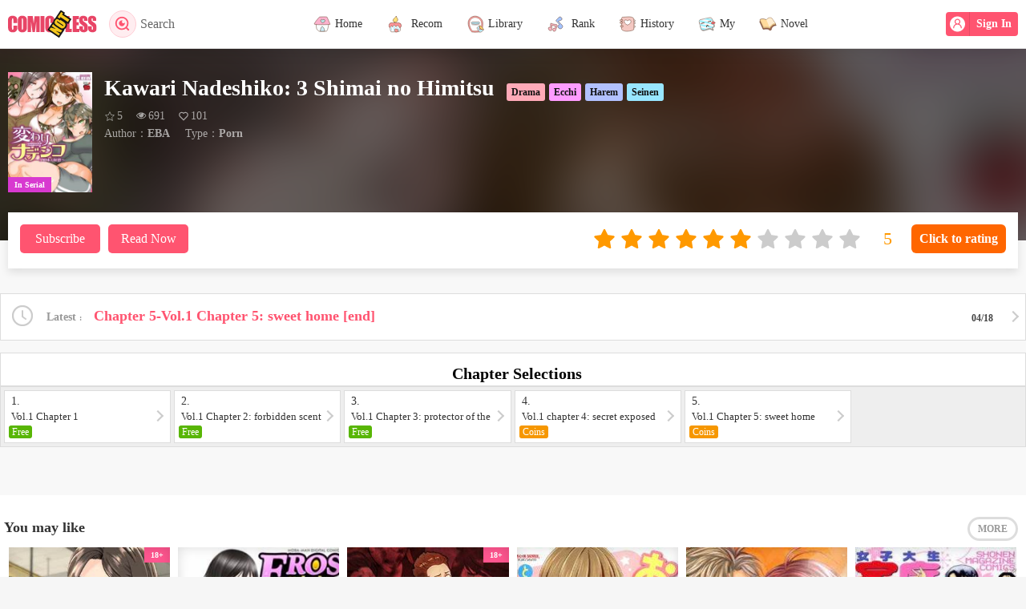

--- FILE ---
content_type: text/html; charset=utf-8
request_url: https://comicless.com/book/59799
body_size: 9220
content:
<!DOCTYPE html><html lang=en class=EN><head><meta charset=utf-8><meta name=viewport content="width=device-width, initial-scale=1, maximum-scale=1, minimum-scale=1, user-scalable=no, viewport-fit=cover"><meta name=apple-mobile-web-app-title content=Comicless><meta name=apple-mobile-web-app-capable content=yes><meta name=apple-mobile-web-app-status-bar-style content=black><meta name=theme-color content=#2196f3><meta name=mobile-web-app-capable content=yes><meta name=format-detection content="telephone=no"><meta name=format-detection content="email=no"><link rel=apple-touch-icon href=https://comicless.com/images/icons/comicless_144x144.png><link rel="shortcut icon" href=https://comicless.com/favicon_comicless.ico type=image/x-icon><meta name=msapplication-TileColor content=#FFF><meta name=msapplication-TileImage content=https://comicless.com/images/icons/comicless_144x144.png><meta name=robots content=noarchive><link rel=apple-touch-icon sizes=57x57 href=https://comicless.com/images/icons/comicless_57x57.png><link rel=apple-touch-icon sizes=60x60 href=https://comicless.com/images/icons/comicless_60x60.png><link rel=apple-touch-icon sizes=72x72 href=https://comicless.com/images/icons/comicless_72x72.png><link rel=apple-touch-icon sizes=76x76 href=https://comicless.com/images/icons/comicless_76x76.png><link rel=apple-touch-icon sizes=114x114 href=https://comicless.com/images/icons/comicless_114x114.png><link rel=apple-touch-icon sizes=120x120 href=https://comicless.com/images/icons/comicless_120x120.png><link rel=apple-touch-icon sizes=144x144 href=https://comicless.com/images/icons/comicless_144x144.png><link rel=apple-touch-icon sizes=152x152 href=https://comicless.com/images/icons/comicless_152x152.png><link rel=apple-touch-icon sizes=180x180 href=https://comicless.com/images/icons/comicless_180x180.png><link rel=apple-touch-icon sizes=192x192 href=https://comicless.com/images/icons/comicless_192x192.png><link rel=icon sizes=192x192 href=https://comicless.com/images/icons/comicless_192x192.png><link rel=icon sizes=96x96 href=https://comicless.com/images/icons/comicless_96x96.png><link rel=icon sizes=32x32 href=https://comicless.com/images/icons/comicless_32x32.png><link rel=icon sizes=16x16 href=https://comicless.com/images/icons/comicless_16x16.png><link rel=manifest href=/manifest.json><script src=/js/pace.min.js></script><link href="/css/202010.css?v=10" rel=stylesheet><link href="/css/font.css?v=1" rel=stylesheet><title>Kawari Nadeshiko: 3 Shimai no Himitsu, Latest chapters, Latest updates, free to read - Comicless</title><link rel=canonical href=https://comicless.com/book/59799><link rel=amphtml href=https://comicless.com/amp/book/59799><meta property=og:type content=article><meta property=og:site_name content="Welcome to Comicless - 40,000 manga,comics, Read manga free online"><meta property=og:title content="Kawari Nadeshiko: 3 Shimai no Himitsu, Latest chapters, Latest updates, free to read - Comicless"><meta property=og:url content=https://comicless.com/book/59799><meta property=og:image content=https://cdn.comicless.com/tm/20210418/E3/BE36ABB53E42w225h320.jpeg><meta name=twitter:image content=https://cdn.comicless.com/tm/20210418/E3/BE36ABB53E42w225h320.jpeg><meta property=og:image:alt content="Kawari Nadeshiko: 3 Shimai no Himitsu, Latest chapters, free to read - "><meta property=og:description content="Kawari Nadeshiko: 3 Shimai no Himitsu, Latest chapters, free to read - "><meta name=twitter:description content="Kawari Nadeshiko: 3 Shimai no Himitsu, Latest chapters, free to read - "><meta name=description content="Kawari Nadeshiko: 3 Shimai no Himitsu, Latest chapters, free to read - "><meta name=twitter:card content=summary_large_image><meta name=twitter:title content="Kawari Nadeshiko: 3 Shimai no Himitsu, Latest chapters, Latest updates, free to read - Comicless"><meta name=twitter:url content=https://comicless.com/book/59799><script type=application/ld+json>{"@context":"https://schema.org","@type":"BreadcrumbList","itemListElement":[{"@type":"ListItem","item":{"@type":"Thing","@id":"https://comicless.com/library/?cid=1","name":"Porn"},"position":1},{"@type":"ListItem","item":{"@type":"Thing","@id":"https://comicless.com/library/?cid=1\u0026tid=1888","name":"Drama"},"position":2},{"@type":"ListItem","item":{"@type":"Thing","@id":"https://comicless.com/book/59799","name":"Kawari Nadeshiko: 3 Shimai no Himitsu"},"position":3}]}</script><script type=application/ld+json>{"@context":"https://schema.org","@type":"NewsArticle","image":{"@type":"ImageObject","url":"https://cdn.comicless.com/tm/20210418/E3/BE36ABB53E42w225h320.jpeg","height":320,"width":225},"mainEntityOfPage":"https://comicless.com/book/59799","author":{"@type":"Person","name":"EBA","url":"https://comicless.com/author/30821"},"dateModified":"2021-04-18","datePublished":"2021-04-18","headline":"Kawari Nadeshiko: 3 Shimai no Himitsu, Latest chapters, Latest updates, free to read - Comicless","publisher":{"@type":"Person","name":"Welcome to Comicless - 40,000 manga,comics, Read manga free online","image":"https://comicless.com/images/icons/comicless_200x200.png"}}</script><meta property=fb:app_id content=923373225280893><meta property=fb:pages content=107756951131160><script>var StatSiteID=559;var SiteHost='comicless.com';</script><meta name=openajax content=yes><style>ins.adsbygoogle[data-ad-status="unfilled"]{display:none !important}</style><body><header><div class=headerbox><a href=javascript:history.go(-1) class=headback> <svg xmlns=http://www.w3.org/2000/svg viewBox="0 0 24 24" width=24 height=24><path fill=none d="M0 0h24v24H0z" /><path d="M7.828 11H20v2H7.828l5.364 5.364-1.414 1.414L4 12l7.778-7.778 1.414 1.414z" /></svg> </a><div class=logo><a itemprop=url href="/"> <img src=/images/comiclesslogo.svg class=logoimg> </a> <button class=headsearch onclick=openSearch()> <svg xmlns=http://www.w3.org/2000/svg viewBox="0 0 24 24" width=24 height=24><path fill=none d="M0 0h24v24H0z" /><path d="M18.031 16.617l4.283 4.282-1.415 1.415-4.282-4.283A8.96 8.96 0 0 1 11 20c-4.968 0-9-4.032-9-9s4.032-9 9-9 9 4.032 9 9a8.96 8.96 0 0 1-1.969 5.617zm-2.006-.742A6.977 6.977 0 0 0 18 11c0-3.868-3.133-7-7-7-3.868 0-7 3.132-7 7 0 3.867 3.132 7 7 7a6.977 6.977 0 0 0 4.875-1.975l.15-.15zm-3.847-8.699a2 2 0 1 0 2.646 2.646 4 4 0 1 1-2.646-2.646z" /></svg>Search </button></div><div class=headright><div class=headuser id=userpanelholder><b id=userpanel> <a onclick=login()> <span class=nlogin> <svg t=1631784378739 class=icon viewBox="0 0 1024 1024" version=1.1 xmlns=http://www.w3.org/2000/svg p-id=1478 width=200 height=200><path d="M512 0c281.6 0 512 230.4 512 512s-230.4 512-512 512S0 793.6 0 512 230.4 0 512 0z m115.2 505.6C672 467.2 704 416 704 352c0-108.8-83.2-192-192-192s-192 83.2-192 192c0 64 32 115.2 76.8 153.6C294.4 550.4 224 652.8 224 768c0 19.2 12.8 32 32 32s32-12.8 32-32c0-121.6 102.4-224 224-224s224 102.4 224 224c0 19.2 12.8 32 32 32s32-12.8 32-32c0-115.2-70.4-217.6-172.8-262.4zM512 480c-70.4 0-128-57.6-128-128s57.6-128 128-128 128 57.6 128 128-57.6 128-128 128z" p-id=1479></path></svg> Sign In </span> </a> </b></div></div><ul><li class=home><a itemprop=url href="/"> <img src=/images/home.svg><span>Home</span> </a><li class=recommend><a itemprop=url href="/recommend/"> <img src=/images/idx_1.svg> <span>Recom</span> </a><li class=library><a itemprop=url href="/library/"> <img src=/images/networksearch.svg><span>Library</span> </a><li class=rank><a itemprop=url href="/rank/"> <img src=/images/idx_2.svg> <span>Rank</span> </a><li style=position:relative class=history><a itemprop=url href="/user/history/"> <img src=/images/fav.svg><span>History</span> <b id=histip class=tip></b> </a><li style=position:relative class=user><a onclick="checkLogin('/user/')"> <img src=/images/user.svg><span>My</span> <b id=tip class=tip></b> </a><li class="navnoval naval"><a href=https://easttale.com> <img src=/images/naval.svg><span>Novel</span> </a></ul></div></header><div class=main><div class=pagebody><style>.chaptitle{padding:10px 0 0 0;text-indent:10px}.chapterPage{border:1px solid #ddd;border-width:1px 0 0 0;border-radius:0;background-color:#fff;padding:3px;margin-top:10px;max-height:160px;overflow-y:auto;display:block;text-indent:0}.chapterPage ul{font-size:0;text-indent:0;display:block}.chapterPage li{min-width:10%;margin:0;text-align:center;background-color:#eee;border:3px solid #fff;border-radius:7px;line-height:34px;height:40px;box-sizing:border-box;font-size:14px}.chapterPage li a{display:block}.chapterPage li.cur{background-color:var(--color-main);color:#fff;border-bottom:3px solid #fff}.chapterPage li.cur a{color:#fff}@media screen and (max-width:767px){.chaptitle{padding:10px 0 0 0}.chapterPage{border-top:0;margin-top:0}.chapterPage li{padding:0}.chapterPage li.cur{border-bottom:3px solid #fff}.bookbox .cover{background-color:rgba(0,0,0,0.7);position:relative;width:150px !important;height:200px !important;float:left;margin-right:15px;margin-bottom:0}.bookbox .cover img{object-position:50% 20%;object-fit:cover;width:100%;height:100%}.bookinfo{padding-top:15px !important}.bookbox .title{padding-right:0}.bookbox .title b{margin-right:0}.bookbox .data,.bookbox .shortinfo{padding-left:0}.bookbox .desc{clear:both;padding-top:10px;overflow:auto}.bookbox .funbtn{margin-top:0}}@media screen and (max-width:700px){.bookinfo{padding-top:525px}.bookbox .cover{height:520px}}@media screen and (max-width:660px){.bookinfo{padding-top:425px}.bookbox .cover{height:420px}}@media screen and (max-width:560px){.bookinfo{padding-top:355px}.bookbox .cover{height:350px}}@media screen and (max-width:420px){.bookbox .cover{height:300px}.bookinfo{padding-top:315px}}@media screen and (max-width:320px){.bookbox .cover{height:220px}.bookinfo{padding-top:235px;padding:10px !important}.bookbox .title b{font-size:20px;line-height:24px}.bookbox .cover{width:120px !important;height:160px !important;margin:0 10px 5px 0}.bookbox .desc{padding-top:5px}.chaptitle{padding-top:10px}}</style><script>$$id=59799;</script><style>span[no]{color:#000}</style><div class=bookbox><input type=hidden id=hf_bookid value=59799><div class=bookboxbg><img src=//cdn.comicless.com/tm/20210418/E3/BE36ABB53E42w225h320.jpeg></div><div class=bookinfo><div class=cover><img src=//cdn.comicless.com/tm/20210418/E3/BE36ABB53E42w225h320.jpeg> <span class=status data-status=serialized>In Serial</span></div><h2 class=title><b class=name>Kawari Nadeshiko: 3 Shimai no Himitsu</b> <span class=c1><a itemprop=url href="/library/?tid=1888">Drama</a></span> <span class=c2><a itemprop=url href="/library/?tid=1894">Ecchi</a></span> <span class=c3><a itemprop=url href="/library/?tid=1903">Harem</a></span> <span class=c4><a itemprop=url href="/library/?tid=1947">Seinen</a></span></h2><div class=data><span class=avgrate><svg t=1605231394941 class=icon viewBox="0 0 1025 1024" version=1.1 xmlns=http://www.w3.org/2000/svg p-id=1403 xmlns:xlink=http://www.w3.org/1999/xlink width=20 height=20><defs><style></style></defs><path d="M735.330918 633.851937l52.797969 323.390504L511.503673 804.492338 234.875389 957.242441l52.798993-323.390504L64.670937 405.515789l308.262243-47.030339L511.503673 63.579017l138.564352 294.907456 308.264289 47.030339L735.330918 633.851937zM615.427449 407.554313 511.502649 184.013607 406.6292 407.554313l-241.596786 31.413937 178.590848 182.329165-39.587476 234.710628 207.464817-116.314562 204.845028 117.187484L679.353383 622.16829l176.869564-180.458471L615.427449 407.554313z" p-id=1404></path></svg>5</span> <span class=readCount><svg t=1605231353556 class=icon viewBox="0 0 1024 1024" version=1.1 xmlns=http://www.w3.org/2000/svg p-id=1273 xmlns:xlink=http://www.w3.org/1999/xlink width=20 height=20><defs><style></style></defs><path d="M910.001131 462.105636c-50.550303-78.533634-113.946168-137.2622-190.178387-176.187745 20.315698 34.624589 30.472012 72.059176 30.472012 112.305809 0 61.540611-21.8701 114.200972-65.608254 157.982104-43.73713 43.781132-96.398514 65.650209-157.981081 65.606207-61.582567-0.041956-114.243951-21.910009-157.981081-65.606207-43.738154-43.695175-65.60723-96.356558-65.60723-157.982104 0-40.245609 10.158361-77.68122 30.470989-112.305809-76.190263 38.925544-139.583059 97.655134-190.178387 176.187745 44.249807 68.225871 99.719142 122.54808 166.414147 162.964582 66.692958 40.415478 138.985448 60.623729 216.879516 60.623729s150.187581-20.208251 216.880539-60.623729C810.280966 584.653717 865.752348 530.331507 910.001131 462.105636L910.001131 462.105636zM550.662043 270.458805c0-6.643304-2.321882-12.307304-6.962575-16.991999-4.641717-4.684696-10.30674-7.005554-16.991999-6.963599-41.608653 0-77.298504 14.885012-107.067504 44.654013-29.770024 29.769001-44.654013 65.457828-44.654013 107.066481 0 6.644327 2.320858 12.307304 6.963599 16.993023 4.64274 4.683672 10.30674 7.007601 16.991999 6.964622s12.349259-2.366907 16.991999-6.964622c4.641717-4.599761 6.963599-10.264784 6.963599-16.993023 0-28.619828 10.158361-53.064566 30.472012-73.337285s44.760436-30.429033 73.337285-30.472012c6.643304 0 12.308327-2.320858 16.991999-6.962575C548.385187 282.809087 550.705022 277.145088 550.662043 270.458805zM973.885114 462.105636c0 11.328-3.321652 22.805402-9.965979 34.431184-46.591131 76.531024-109.216447 137.837298-187.877995 183.9178-78.661547 46.079478-161.750941 69.121264-249.27125 69.12024-87.518263 0-170.609703-23.125697-249.269203-69.376067C198.841186 633.95047 136.214846 572.730153 89.623715 496.538867c-6.644327-11.626805-9.965979-23.104207-9.965979-34.432207s3.321652-22.805402 9.965979-34.432207c46.591131-76.191286 109.217471-137.411603 187.879018-183.661973 78.659501-46.251394 161.749918-69.376067 249.269203-69.376067s170.609703 23.125697 249.27125 69.376067c78.659501 46.25037 141.284817 107.470687 187.877995 183.661973C970.563462 439.300234 973.885114 450.777637 973.885114 462.105636z" p-id=1274></path></svg>691</span> <span class=favorCount><svg xmlns=http://www.w3.org/2000/svg viewBox="0 0 24 24" width=24 height=24><path fill=none d="M0 0H24V24H0z" /><path d="M12.001 4.529c2.349-2.109 5.979-2.039 8.242.228 2.262 2.268 2.34 5.88.236 8.236l-8.48 8.492-8.478-8.492c-2.104-2.356-2.025-5.974.236-8.236 2.265-2.264 5.888-2.34 8.244-.228zm6.826 1.641c-1.5-1.502-3.92-1.563-5.49-.153l-1.335 1.198-1.336-1.197c-1.575-1.412-3.99-1.35-5.494.154-1.49 1.49-1.565 3.875-.192 5.451L12 18.654l7.02-7.03c1.374-1.577 1.299-3.959-.193-5.454z" /></svg>101</span></div><div class=shortinfo><span class=txt>Author：<b><a itemprop=url href=/author/30821>EBA</a></b></span> <span class=txt>Type：<b>Porn</b></span></div><div class=desc></div><div class=funbtn><div class=l><a onclick=subscribe(59799) id=a_subscribe>Subscribe</a> <a class="act hide" onclick=unSubscribe(59799) id=a_unsubscribe>Unsubscribed</a> <a href=/book/chapter/835221 class=gobtn onclick="$(this).hide();$('.goloading').css('display','inline-block')">Read Now</a> <span class=goloading><svg xmlns=http://www.w3.org/2000/svg viewBox="0 0 24 24" width=24 height=24><path fill=none d="M0 0h24v24H0z" /><path d="M12 2a1 1 0 0 1 1 1v3a1 1 0 0 1-2 0V3a1 1 0 0 1 1-1zm0 15a1 1 0 0 1 1 1v3a1 1 0 0 1-2 0v-3a1 1 0 0 1 1-1zm10-5a1 1 0 0 1-1 1h-3a1 1 0 0 1 0-2h3a1 1 0 0 1 1 1zM7 12a1 1 0 0 1-1 1H3a1 1 0 0 1 0-2h3a1 1 0 0 1 1 1zm12.071 7.071a1 1 0 0 1-1.414 0l-2.121-2.121a1 1 0 0 1 1.414-1.414l2.121 2.12a1 1 0 0 1 0 1.415zM8.464 8.464a1 1 0 0 1-1.414 0L4.93 6.344a1 1 0 0 1 1.414-1.415L8.464 7.05a1 1 0 0 1 0 1.414zM4.93 19.071a1 1 0 0 1 0-1.414l2.121-2.121a1 1 0 1 1 1.414 1.414l-2.12 2.121a1 1 0 0 1-1.415 0zM15.536 8.464a1 1 0 0 1 0-1.414l2.12-2.121a1 1 0 0 1 1.415 1.414L16.95 8.464a1 1 0 0 1-1.414 0z" /></svg>Read Now</span></div><div class=r><div class="rating-stars block" onclick=bookRating()><div class="rating-stars-container staticStars"><div class="rating-star is--active"><svg t=1618279066273 class=icon viewBox="0 0 1024 1024" version=1.1 xmlns=http://www.w3.org/2000/svg p-id=2142 xmlns:xlink=http://www.w3.org/1999/xlink width=20 height=20 fill=#f90><defs><style></style></defs><path d="M942.689255 411.229837c-4.743556-14.595558-17.39304-25.298967-32.596745-27.4883l-250.070555-36.367265-111.899275-226.596033c-6.81126-13.74415-20.79867-22.501485-36.124005-22.501485-15.325336 0-29.312745 8.757335-36.124005 22.501485l-111.899275 226.596033-250.070555 36.367265c-15.203706 2.189334-27.853189 12.771113-32.596745 27.4883-4.743556 14.595558-0.729778 30.650671 10.21689 41.35408l180.984915 176.362988L229.939522 878.044423c-2.554223 15.082076 3.648889 30.407412 16.055113 39.408006 12.406224 9.000594 28.826226 10.21689 42.448747 3.040741l223.676921-117.615869 223.676921 117.615869c5.838223 3.040741 12.284594 4.621927 18.730966 4.621927 8.392446 0 16.663262-2.554223 23.717781-7.662668 12.406224-9.000594 18.609336-24.325929 16.055113-39.408006l-42.692006-249.097518 180.984915-176.362988C943.419033 441.880508 947.432811 425.825395 942.689255 411.229837L942.689255 411.229837z" p-id=2143></path></svg></div><div class="rating-star is--active"><svg t=1618279066273 class=icon viewBox="0 0 1024 1024" version=1.1 xmlns=http://www.w3.org/2000/svg p-id=2142 xmlns:xlink=http://www.w3.org/1999/xlink width=20 height=20 fill=#f90><defs><style></style></defs><path d="M942.689255 411.229837c-4.743556-14.595558-17.39304-25.298967-32.596745-27.4883l-250.070555-36.367265-111.899275-226.596033c-6.81126-13.74415-20.79867-22.501485-36.124005-22.501485-15.325336 0-29.312745 8.757335-36.124005 22.501485l-111.899275 226.596033-250.070555 36.367265c-15.203706 2.189334-27.853189 12.771113-32.596745 27.4883-4.743556 14.595558-0.729778 30.650671 10.21689 41.35408l180.984915 176.362988L229.939522 878.044423c-2.554223 15.082076 3.648889 30.407412 16.055113 39.408006 12.406224 9.000594 28.826226 10.21689 42.448747 3.040741l223.676921-117.615869 223.676921 117.615869c5.838223 3.040741 12.284594 4.621927 18.730966 4.621927 8.392446 0 16.663262-2.554223 23.717781-7.662668 12.406224-9.000594 18.609336-24.325929 16.055113-39.408006l-42.692006-249.097518 180.984915-176.362988C943.419033 441.880508 947.432811 425.825395 942.689255 411.229837L942.689255 411.229837z" p-id=2143></path></svg></div><div class="rating-star is--active"><svg t=1618279066273 class=icon viewBox="0 0 1024 1024" version=1.1 xmlns=http://www.w3.org/2000/svg p-id=2142 xmlns:xlink=http://www.w3.org/1999/xlink width=20 height=20 fill=#f90><defs><style></style></defs><path d="M942.689255 411.229837c-4.743556-14.595558-17.39304-25.298967-32.596745-27.4883l-250.070555-36.367265-111.899275-226.596033c-6.81126-13.74415-20.79867-22.501485-36.124005-22.501485-15.325336 0-29.312745 8.757335-36.124005 22.501485l-111.899275 226.596033-250.070555 36.367265c-15.203706 2.189334-27.853189 12.771113-32.596745 27.4883-4.743556 14.595558-0.729778 30.650671 10.21689 41.35408l180.984915 176.362988L229.939522 878.044423c-2.554223 15.082076 3.648889 30.407412 16.055113 39.408006 12.406224 9.000594 28.826226 10.21689 42.448747 3.040741l223.676921-117.615869 223.676921 117.615869c5.838223 3.040741 12.284594 4.621927 18.730966 4.621927 8.392446 0 16.663262-2.554223 23.717781-7.662668 12.406224-9.000594 18.609336-24.325929 16.055113-39.408006l-42.692006-249.097518 180.984915-176.362988C943.419033 441.880508 947.432811 425.825395 942.689255 411.229837L942.689255 411.229837z" p-id=2143></path></svg></div><div class="rating-star is--active"><svg t=1618279066273 class=icon viewBox="0 0 1024 1024" version=1.1 xmlns=http://www.w3.org/2000/svg p-id=2142 xmlns:xlink=http://www.w3.org/1999/xlink width=20 height=20 fill=#f90><defs><style></style></defs><path d="M942.689255 411.229837c-4.743556-14.595558-17.39304-25.298967-32.596745-27.4883l-250.070555-36.367265-111.899275-226.596033c-6.81126-13.74415-20.79867-22.501485-36.124005-22.501485-15.325336 0-29.312745 8.757335-36.124005 22.501485l-111.899275 226.596033-250.070555 36.367265c-15.203706 2.189334-27.853189 12.771113-32.596745 27.4883-4.743556 14.595558-0.729778 30.650671 10.21689 41.35408l180.984915 176.362988L229.939522 878.044423c-2.554223 15.082076 3.648889 30.407412 16.055113 39.408006 12.406224 9.000594 28.826226 10.21689 42.448747 3.040741l223.676921-117.615869 223.676921 117.615869c5.838223 3.040741 12.284594 4.621927 18.730966 4.621927 8.392446 0 16.663262-2.554223 23.717781-7.662668 12.406224-9.000594 18.609336-24.325929 16.055113-39.408006l-42.692006-249.097518 180.984915-176.362988C943.419033 441.880508 947.432811 425.825395 942.689255 411.229837L942.689255 411.229837z" p-id=2143></path></svg></div><div class="rating-star is--active"><svg t=1618279066273 class=icon viewBox="0 0 1024 1024" version=1.1 xmlns=http://www.w3.org/2000/svg p-id=2142 xmlns:xlink=http://www.w3.org/1999/xlink width=20 height=20 fill=#f90><defs><style></style></defs><path d="M942.689255 411.229837c-4.743556-14.595558-17.39304-25.298967-32.596745-27.4883l-250.070555-36.367265-111.899275-226.596033c-6.81126-13.74415-20.79867-22.501485-36.124005-22.501485-15.325336 0-29.312745 8.757335-36.124005 22.501485l-111.899275 226.596033-250.070555 36.367265c-15.203706 2.189334-27.853189 12.771113-32.596745 27.4883-4.743556 14.595558-0.729778 30.650671 10.21689 41.35408l180.984915 176.362988L229.939522 878.044423c-2.554223 15.082076 3.648889 30.407412 16.055113 39.408006 12.406224 9.000594 28.826226 10.21689 42.448747 3.040741l223.676921-117.615869 223.676921 117.615869c5.838223 3.040741 12.284594 4.621927 18.730966 4.621927 8.392446 0 16.663262-2.554223 23.717781-7.662668 12.406224-9.000594 18.609336-24.325929 16.055113-39.408006l-42.692006-249.097518 180.984915-176.362988C943.419033 441.880508 947.432811 425.825395 942.689255 411.229837L942.689255 411.229837z" p-id=2143></path></svg></div><div class="rating-star is--active"><svg t=1618279066273 class=icon viewBox="0 0 1024 1024" version=1.1 xmlns=http://www.w3.org/2000/svg p-id=2142 xmlns:xlink=http://www.w3.org/1999/xlink width=20 height=20 fill=#f90><defs><style></style></defs><path d="M942.689255 411.229837c-4.743556-14.595558-17.39304-25.298967-32.596745-27.4883l-250.070555-36.367265-111.899275-226.596033c-6.81126-13.74415-20.79867-22.501485-36.124005-22.501485-15.325336 0-29.312745 8.757335-36.124005 22.501485l-111.899275 226.596033-250.070555 36.367265c-15.203706 2.189334-27.853189 12.771113-32.596745 27.4883-4.743556 14.595558-0.729778 30.650671 10.21689 41.35408l180.984915 176.362988L229.939522 878.044423c-2.554223 15.082076 3.648889 30.407412 16.055113 39.408006 12.406224 9.000594 28.826226 10.21689 42.448747 3.040741l223.676921-117.615869 223.676921 117.615869c5.838223 3.040741 12.284594 4.621927 18.730966 4.621927 8.392446 0 16.663262-2.554223 23.717781-7.662668 12.406224-9.000594 18.609336-24.325929 16.055113-39.408006l-42.692006-249.097518 180.984915-176.362988C943.419033 441.880508 947.432811 425.825395 942.689255 411.229837L942.689255 411.229837z" p-id=2143></path></svg></div><div class=rating-star><svg t=1618279066273 class=icon viewBox="0 0 1024 1024" version=1.1 xmlns=http://www.w3.org/2000/svg p-id=2142 xmlns:xlink=http://www.w3.org/1999/xlink width=20 height=20 fill=#ccc><defs><style></style></defs><path d="M942.689255 411.229837c-4.743556-14.595558-17.39304-25.298967-32.596745-27.4883l-250.070555-36.367265-111.899275-226.596033c-6.81126-13.74415-20.79867-22.501485-36.124005-22.501485-15.325336 0-29.312745 8.757335-36.124005 22.501485l-111.899275 226.596033-250.070555 36.367265c-15.203706 2.189334-27.853189 12.771113-32.596745 27.4883-4.743556 14.595558-0.729778 30.650671 10.21689 41.35408l180.984915 176.362988L229.939522 878.044423c-2.554223 15.082076 3.648889 30.407412 16.055113 39.408006 12.406224 9.000594 28.826226 10.21689 42.448747 3.040741l223.676921-117.615869 223.676921 117.615869c5.838223 3.040741 12.284594 4.621927 18.730966 4.621927 8.392446 0 16.663262-2.554223 23.717781-7.662668 12.406224-9.000594 18.609336-24.325929 16.055113-39.408006l-42.692006-249.097518 180.984915-176.362988C943.419033 441.880508 947.432811 425.825395 942.689255 411.229837L942.689255 411.229837z" p-id=2143></path></svg></div><div class=rating-star><svg t=1618279066273 class=icon viewBox="0 0 1024 1024" version=1.1 xmlns=http://www.w3.org/2000/svg p-id=2142 xmlns:xlink=http://www.w3.org/1999/xlink width=20 height=20 fill=#ccc><defs><style></style></defs><path d="M942.689255 411.229837c-4.743556-14.595558-17.39304-25.298967-32.596745-27.4883l-250.070555-36.367265-111.899275-226.596033c-6.81126-13.74415-20.79867-22.501485-36.124005-22.501485-15.325336 0-29.312745 8.757335-36.124005 22.501485l-111.899275 226.596033-250.070555 36.367265c-15.203706 2.189334-27.853189 12.771113-32.596745 27.4883-4.743556 14.595558-0.729778 30.650671 10.21689 41.35408l180.984915 176.362988L229.939522 878.044423c-2.554223 15.082076 3.648889 30.407412 16.055113 39.408006 12.406224 9.000594 28.826226 10.21689 42.448747 3.040741l223.676921-117.615869 223.676921 117.615869c5.838223 3.040741 12.284594 4.621927 18.730966 4.621927 8.392446 0 16.663262-2.554223 23.717781-7.662668 12.406224-9.000594 18.609336-24.325929 16.055113-39.408006l-42.692006-249.097518 180.984915-176.362988C943.419033 441.880508 947.432811 425.825395 942.689255 411.229837L942.689255 411.229837z" p-id=2143></path></svg></div><div class=rating-star><svg t=1618279066273 class=icon viewBox="0 0 1024 1024" version=1.1 xmlns=http://www.w3.org/2000/svg p-id=2142 xmlns:xlink=http://www.w3.org/1999/xlink width=20 height=20 fill=#ccc><defs><style></style></defs><path d="M942.689255 411.229837c-4.743556-14.595558-17.39304-25.298967-32.596745-27.4883l-250.070555-36.367265-111.899275-226.596033c-6.81126-13.74415-20.79867-22.501485-36.124005-22.501485-15.325336 0-29.312745 8.757335-36.124005 22.501485l-111.899275 226.596033-250.070555 36.367265c-15.203706 2.189334-27.853189 12.771113-32.596745 27.4883-4.743556 14.595558-0.729778 30.650671 10.21689 41.35408l180.984915 176.362988L229.939522 878.044423c-2.554223 15.082076 3.648889 30.407412 16.055113 39.408006 12.406224 9.000594 28.826226 10.21689 42.448747 3.040741l223.676921-117.615869 223.676921 117.615869c5.838223 3.040741 12.284594 4.621927 18.730966 4.621927 8.392446 0 16.663262-2.554223 23.717781-7.662668 12.406224-9.000594 18.609336-24.325929 16.055113-39.408006l-42.692006-249.097518 180.984915-176.362988C943.419033 441.880508 947.432811 425.825395 942.689255 411.229837L942.689255 411.229837z" p-id=2143></path></svg></div><div class=rating-star><svg t=1618279066273 class=icon viewBox="0 0 1024 1024" version=1.1 xmlns=http://www.w3.org/2000/svg p-id=2142 xmlns:xlink=http://www.w3.org/1999/xlink width=20 height=20 fill=#ccc><defs><style></style></defs><path d="M942.689255 411.229837c-4.743556-14.595558-17.39304-25.298967-32.596745-27.4883l-250.070555-36.367265-111.899275-226.596033c-6.81126-13.74415-20.79867-22.501485-36.124005-22.501485-15.325336 0-29.312745 8.757335-36.124005 22.501485l-111.899275 226.596033-250.070555 36.367265c-15.203706 2.189334-27.853189 12.771113-32.596745 27.4883-4.743556 14.595558-0.729778 30.650671 10.21689 41.35408l180.984915 176.362988L229.939522 878.044423c-2.554223 15.082076 3.648889 30.407412 16.055113 39.408006 12.406224 9.000594 28.826226 10.21689 42.448747 3.040741l223.676921-117.615869 223.676921 117.615869c5.838223 3.040741 12.284594 4.621927 18.730966 4.621927 8.392446 0 16.663262-2.554223 23.717781-7.662668 12.406224-9.000594 18.609336-24.325929 16.055113-39.408006l-42.692006-249.097518 180.984915-176.362988C943.419033 441.880508 947.432811 425.825395 942.689255 411.229837L942.689255 411.229837z" p-id=2143></path></svg></div></div><input type=text readonly class="form-control rating-value" value=5></div><div class=ratingbtn onclick=bookRating()><button>Click to rating</button></div></div></div></div></div><div class=addthisbox><div class="addthis_toolbox addthis_default_style addthis_32x32_style" itemprop=sharetoolbox addthis:url=https://comicless.com/book/59799 addthis:title="Kawari Nadeshiko: 3 Shimai no Himitsu, Latest chapters, Latest updates, free to read - Comicless"><a class=addthis_button_facebook></a> <a class=addthis_button_twitter></a> <a class=addthis_button_messenger></a> <a class=addthis_button_lineme></a> <a class=addthis_button_whatsapp></a> <a class=addthis_button_telegram></a> <a class=addthis_button_wechat></a> <a class=addthis_button_compact></a></div></div><div class=curchap><a href=/book/chapter/835225> <svg t=1632706940356 class=icon viewBox="0 0 1024 1024" version=1.1 xmlns=http://www.w3.org/2000/svg p-id=8234 width=200 height=200><path d="M512 64C264.6 64 64 264.6 64 512s200.6 448 448 448 448-200.6 448-448S759.4 64 512 64z m0 820c-205.4 0-372-166.6-372-372s166.6-372 372-372 372 166.6 372 372-166.6 372-372 372z" p-id=8235></path><path d="M686.7 638.6L544.1 535.5V288c0-4.4-3.6-8-8-8H488c-4.4 0-8 3.6-8 8v275.4c0 2.6 1.2 5 3.3 6.5l165.4 120.6c3.6 2.6 8.6 1.8 11.2-1.7l28.6-39c2.6-3.7 1.8-8.7-1.8-11.2z" p-id=8236></path></svg> <em class=tit>Latest&nbsp;</em> <span class=lastchap> <span>Chapter 5-Vol.1 Chapter 5: sweet home [end]</span> <span>04/18</span> </span> </a></div><div class="mobileshow bookmenulist"><button onclick="$('.chaplistpop').fadeIn(200)"> <svg t=1632706890537 class=icon viewBox="0 0 1024 1024" version=1.1 xmlns=http://www.w3.org/2000/svg p-id=8084 width=20 height=20><path d="M912 192H328c-4.4 0-8 3.6-8 8v56c0 4.4 3.6 8 8 8h584c4.4 0 8-3.6 8-8v-56c0-4.4-3.6-8-8-8zM912 476H328c-4.4 0-8 3.6-8 8v56c0 4.4 3.6 8 8 8h584c4.4 0 8-3.6 8-8v-56c0-4.4-3.6-8-8-8zM912 760H328c-4.4 0-8 3.6-8 8v56c0 4.4 3.6 8 8 8h584c4.4 0 8-3.6 8-8v-56c0-4.4-3.6-8-8-8z" p-id=8085></path><path d="M160 228m-56 0a56 56 0 1 0 112 0 56 56 0 1 0-112 0Z" p-id=8086></path><path d="M160 512m-56 0a56 56 0 1 0 112 0 56 56 0 1 0-112 0Z" p-id=8087></path><path d="M160 796m-56 0a56 56 0 1 0 112 0 56 56 0 1 0-112 0Z" p-id=8088></path></svg> Chap List </button></div><div class=chaplistpop><div class=chaplistpopbg onclick=$(this).parent().fadeOut(200)></div><div class=chaplist><div class=chaptitle style=text-align:left><h4 style=text-align:center;width:100%>Chapter Selections</h4></div><ul class=chapterlist id=chapterlist><li><a href=/book/chapter/835221><h3>1.&nbsp;&nbsp;<em>Vol.1 Chapter 1</em></h3><span><span class=free>Free</span></span> </a><li><a href=/book/chapter/835222><h3>2.&nbsp;&nbsp;<em>Vol.1 Chapter 2: forbidden scent</em></h3><span><span class=free>Free</span></span> </a><li><a href=/book/chapter/835223><h3>3.&nbsp;&nbsp;<em>Vol.1 Chapter 3: protector of the family</em></h3><span><span class=free>Free</span></span> </a><li><a href=/book/chapter/835224><h3>4.&nbsp;&nbsp;<em>Vol.1 chapter 4: secret exposed</em></h3><span><span class=coin>Coins</span></span> </a><li><a href=/book/chapter/835225><h3>5.&nbsp;&nbsp;<em>Vol.1 Chapter 5: sweet home [end]</em></h3><span><span class=coin>Coins</span></span> </a></ul></div></div><div class=commentbox></div><div class=whitebox><div class=pagetitle>You may like <a itemprop=url href="/rank/"> MORE </a></div><div class=guess><ul class="vlist novel"><li><a itemprop=url href=/book/40533><div class=cover><div class=imgbox><img class="lazy lazy-fade-in demo-lazy" src=/images/space3-4.svg data-src=//cdn.comicless.com/tm/20210416/57/6577EF8C497Fw270h400.jpeg> <img src=/images/space3-4.svg class=imgmask></div><span class=adult>18+</span> <span class=status data-status=finish>End<em>52&nbsp;Chapters</em></span></div><h2 class=name>Tonight</h2><div class=listdata><span class=score>5</span> <span class=readCount>4224</span></div></a><li><a itemprop=url href=/book/54979><div class=cover><div class=imgbox><img class="lazy lazy-fade-in demo-lazy" src=/images/space3-4.svg data-src=//cdn.comicless.com/tm/20210418/F8/4F8772D13E64w225h337.jpeg> <img src=/images/space3-4.svg class=imgmask></div><span class=status data-status=serialized>In Serial<em>23&nbsp;Chapters</em></span></div><h2 class=name>Eros Survival</h2><div class=listdata><span class=score>5</span> <span class=readCount>570</span></div></a><li><a itemprop=url href=/book/74554><div class=cover><div class=imgbox><img class="lazy lazy-fade-in demo-lazy" src=/images/space3-4.svg data-src=//cdn.comicless.com/tm/20210419/B5/CB583B8E3715w270h400.jpeg> <img src=/images/space3-4.svg class=imgmask></div><span class=adult>18+</span> <span class=status data-status=finish>End<em>21&nbsp;Chapters</em></span></div><h2 class=name>Zombie Wave</h2><div class=listdata><span class=score>5</span> <span class=readCount>1596</span></div></a><li><a itemprop=url href=/book/87186><div class=cover><div class=imgbox><img class="lazy lazy-fade-in demo-lazy" src=/images/space3-4.svg data-src=//cdn.comicless.com/e4/20220407/24/5240E4005456w200h310.jpeg> <img src=/images/space3-4.svg class=imgmask></div><span class=status data-status=finish>End<em>9&nbsp;Chapters</em></span></div><h2 class=name>Oto Koi</h2><div class=listdata><span class=score>8</span> <span class=readCount>348</span></div></a><li><a itemprop=url href=/book/87193><div class=cover><div class=imgbox><img class="lazy lazy-fade-in demo-lazy" src=/images/space3-4.svg data-src=//cdn.comicless.com/e4/20220407/DD/9DDFB3773F84w200h310.jpeg> <img src=/images/space3-4.svg class=imgmask></div><span class=status data-status=serialized>In Serial<em>111&nbsp;Chapters</em></span></div><h2 class=name>Holiday Love</h2><div class=listdata><span class=score>8</span> <span class=readCount>282</span></div></a><li><a itemprop=url href=/book/90478><div class=cover><div class=imgbox><img class="lazy lazy-fade-in demo-lazy" src=/images/space3-4.svg data-src=//cdn.comicless.com/e4/20220408/9A/C9A451446D8Dw200h310.jpeg> <img src=/images/space3-4.svg class=imgmask></div><span class=status data-status=serialized>In Serial<em>68&nbsp;Chapters</em></span></div><h2 class=name>Joshidaisei Kateikyoushi Hamanaka Ai</h2><div class=listdata><span class=score>8</span> <span class=readCount>207</span></div></a></ul></div></div><template id=temp_rating><div class=ratingpop><div class="rating-stars block" id=bookRatingHolder><div class=rating-stars-container><div class="rating-star is--active"><svg t=1618279066273 class=icon viewBox="0 0 1024 1024" version=1.1 xmlns=http://www.w3.org/2000/svg p-id=2142 xmlns:xlink=http://www.w3.org/1999/xlink width=20 height=20 fill=#f90><defs><style></style></defs><path d="M942.689255 411.229837c-4.743556-14.595558-17.39304-25.298967-32.596745-27.4883l-250.070555-36.367265-111.899275-226.596033c-6.81126-13.74415-20.79867-22.501485-36.124005-22.501485-15.325336 0-29.312745 8.757335-36.124005 22.501485l-111.899275 226.596033-250.070555 36.367265c-15.203706 2.189334-27.853189 12.771113-32.596745 27.4883-4.743556 14.595558-0.729778 30.650671 10.21689 41.35408l180.984915 176.362988L229.939522 878.044423c-2.554223 15.082076 3.648889 30.407412 16.055113 39.408006 12.406224 9.000594 28.826226 10.21689 42.448747 3.040741l223.676921-117.615869 223.676921 117.615869c5.838223 3.040741 12.284594 4.621927 18.730966 4.621927 8.392446 0 16.663262-2.554223 23.717781-7.662668 12.406224-9.000594 18.609336-24.325929 16.055113-39.408006l-42.692006-249.097518 180.984915-176.362988C943.419033 441.880508 947.432811 425.825395 942.689255 411.229837L942.689255 411.229837z" p-id=2143></path></svg></div><div class="rating-star is--active"><svg t=1618279066273 class=icon viewBox="0 0 1024 1024" version=1.1 xmlns=http://www.w3.org/2000/svg p-id=2142 xmlns:xlink=http://www.w3.org/1999/xlink width=20 height=20 fill=#f90><defs><style></style></defs><path d="M942.689255 411.229837c-4.743556-14.595558-17.39304-25.298967-32.596745-27.4883l-250.070555-36.367265-111.899275-226.596033c-6.81126-13.74415-20.79867-22.501485-36.124005-22.501485-15.325336 0-29.312745 8.757335-36.124005 22.501485l-111.899275 226.596033-250.070555 36.367265c-15.203706 2.189334-27.853189 12.771113-32.596745 27.4883-4.743556 14.595558-0.729778 30.650671 10.21689 41.35408l180.984915 176.362988L229.939522 878.044423c-2.554223 15.082076 3.648889 30.407412 16.055113 39.408006 12.406224 9.000594 28.826226 10.21689 42.448747 3.040741l223.676921-117.615869 223.676921 117.615869c5.838223 3.040741 12.284594 4.621927 18.730966 4.621927 8.392446 0 16.663262-2.554223 23.717781-7.662668 12.406224-9.000594 18.609336-24.325929 16.055113-39.408006l-42.692006-249.097518 180.984915-176.362988C943.419033 441.880508 947.432811 425.825395 942.689255 411.229837L942.689255 411.229837z" p-id=2143></path></svg></div><div class="rating-star is--active"><svg t=1618279066273 class=icon viewBox="0 0 1024 1024" version=1.1 xmlns=http://www.w3.org/2000/svg p-id=2142 xmlns:xlink=http://www.w3.org/1999/xlink width=20 height=20 fill=#f90><defs><style></style></defs><path d="M942.689255 411.229837c-4.743556-14.595558-17.39304-25.298967-32.596745-27.4883l-250.070555-36.367265-111.899275-226.596033c-6.81126-13.74415-20.79867-22.501485-36.124005-22.501485-15.325336 0-29.312745 8.757335-36.124005 22.501485l-111.899275 226.596033-250.070555 36.367265c-15.203706 2.189334-27.853189 12.771113-32.596745 27.4883-4.743556 14.595558-0.729778 30.650671 10.21689 41.35408l180.984915 176.362988L229.939522 878.044423c-2.554223 15.082076 3.648889 30.407412 16.055113 39.408006 12.406224 9.000594 28.826226 10.21689 42.448747 3.040741l223.676921-117.615869 223.676921 117.615869c5.838223 3.040741 12.284594 4.621927 18.730966 4.621927 8.392446 0 16.663262-2.554223 23.717781-7.662668 12.406224-9.000594 18.609336-24.325929 16.055113-39.408006l-42.692006-249.097518 180.984915-176.362988C943.419033 441.880508 947.432811 425.825395 942.689255 411.229837L942.689255 411.229837z" p-id=2143></path></svg></div><div class="rating-star is--active"><svg t=1618279066273 class=icon viewBox="0 0 1024 1024" version=1.1 xmlns=http://www.w3.org/2000/svg p-id=2142 xmlns:xlink=http://www.w3.org/1999/xlink width=20 height=20 fill=#f90><defs><style></style></defs><path d="M942.689255 411.229837c-4.743556-14.595558-17.39304-25.298967-32.596745-27.4883l-250.070555-36.367265-111.899275-226.596033c-6.81126-13.74415-20.79867-22.501485-36.124005-22.501485-15.325336 0-29.312745 8.757335-36.124005 22.501485l-111.899275 226.596033-250.070555 36.367265c-15.203706 2.189334-27.853189 12.771113-32.596745 27.4883-4.743556 14.595558-0.729778 30.650671 10.21689 41.35408l180.984915 176.362988L229.939522 878.044423c-2.554223 15.082076 3.648889 30.407412 16.055113 39.408006 12.406224 9.000594 28.826226 10.21689 42.448747 3.040741l223.676921-117.615869 223.676921 117.615869c5.838223 3.040741 12.284594 4.621927 18.730966 4.621927 8.392446 0 16.663262-2.554223 23.717781-7.662668 12.406224-9.000594 18.609336-24.325929 16.055113-39.408006l-42.692006-249.097518 180.984915-176.362988C943.419033 441.880508 947.432811 425.825395 942.689255 411.229837L942.689255 411.229837z" p-id=2143></path></svg></div><div class="rating-star is--active"><svg t=1618279066273 class=icon viewBox="0 0 1024 1024" version=1.1 xmlns=http://www.w3.org/2000/svg p-id=2142 xmlns:xlink=http://www.w3.org/1999/xlink width=20 height=20 fill=#f90><defs><style></style></defs><path d="M942.689255 411.229837c-4.743556-14.595558-17.39304-25.298967-32.596745-27.4883l-250.070555-36.367265-111.899275-226.596033c-6.81126-13.74415-20.79867-22.501485-36.124005-22.501485-15.325336 0-29.312745 8.757335-36.124005 22.501485l-111.899275 226.596033-250.070555 36.367265c-15.203706 2.189334-27.853189 12.771113-32.596745 27.4883-4.743556 14.595558-0.729778 30.650671 10.21689 41.35408l180.984915 176.362988L229.939522 878.044423c-2.554223 15.082076 3.648889 30.407412 16.055113 39.408006 12.406224 9.000594 28.826226 10.21689 42.448747 3.040741l223.676921-117.615869 223.676921 117.615869c5.838223 3.040741 12.284594 4.621927 18.730966 4.621927 8.392446 0 16.663262-2.554223 23.717781-7.662668 12.406224-9.000594 18.609336-24.325929 16.055113-39.408006l-42.692006-249.097518 180.984915-176.362988C943.419033 441.880508 947.432811 425.825395 942.689255 411.229837L942.689255 411.229837z" p-id=2143></path></svg></div><div class="rating-star is--active"><svg t=1618279066273 class=icon viewBox="0 0 1024 1024" version=1.1 xmlns=http://www.w3.org/2000/svg p-id=2142 xmlns:xlink=http://www.w3.org/1999/xlink width=20 height=20 fill=#f90><defs><style></style></defs><path d="M942.689255 411.229837c-4.743556-14.595558-17.39304-25.298967-32.596745-27.4883l-250.070555-36.367265-111.899275-226.596033c-6.81126-13.74415-20.79867-22.501485-36.124005-22.501485-15.325336 0-29.312745 8.757335-36.124005 22.501485l-111.899275 226.596033-250.070555 36.367265c-15.203706 2.189334-27.853189 12.771113-32.596745 27.4883-4.743556 14.595558-0.729778 30.650671 10.21689 41.35408l180.984915 176.362988L229.939522 878.044423c-2.554223 15.082076 3.648889 30.407412 16.055113 39.408006 12.406224 9.000594 28.826226 10.21689 42.448747 3.040741l223.676921-117.615869 223.676921 117.615869c5.838223 3.040741 12.284594 4.621927 18.730966 4.621927 8.392446 0 16.663262-2.554223 23.717781-7.662668 12.406224-9.000594 18.609336-24.325929 16.055113-39.408006l-42.692006-249.097518 180.984915-176.362988C943.419033 441.880508 947.432811 425.825395 942.689255 411.229837L942.689255 411.229837z" p-id=2143></path></svg></div><div class="rating-star is--active"><svg t=1618279066273 class=icon viewBox="0 0 1024 1024" version=1.1 xmlns=http://www.w3.org/2000/svg p-id=2142 xmlns:xlink=http://www.w3.org/1999/xlink width=20 height=20 fill=#f90><defs><style></style></defs><path d="M942.689255 411.229837c-4.743556-14.595558-17.39304-25.298967-32.596745-27.4883l-250.070555-36.367265-111.899275-226.596033c-6.81126-13.74415-20.79867-22.501485-36.124005-22.501485-15.325336 0-29.312745 8.757335-36.124005 22.501485l-111.899275 226.596033-250.070555 36.367265c-15.203706 2.189334-27.853189 12.771113-32.596745 27.4883-4.743556 14.595558-0.729778 30.650671 10.21689 41.35408l180.984915 176.362988L229.939522 878.044423c-2.554223 15.082076 3.648889 30.407412 16.055113 39.408006 12.406224 9.000594 28.826226 10.21689 42.448747 3.040741l223.676921-117.615869 223.676921 117.615869c5.838223 3.040741 12.284594 4.621927 18.730966 4.621927 8.392446 0 16.663262-2.554223 23.717781-7.662668 12.406224-9.000594 18.609336-24.325929 16.055113-39.408006l-42.692006-249.097518 180.984915-176.362988C943.419033 441.880508 947.432811 425.825395 942.689255 411.229837L942.689255 411.229837z" p-id=2143></path></svg></div><div class="rating-star is--active"><svg t=1618279066273 class=icon viewBox="0 0 1024 1024" version=1.1 xmlns=http://www.w3.org/2000/svg p-id=2142 xmlns:xlink=http://www.w3.org/1999/xlink width=20 height=20 fill=#f90><defs><style></style></defs><path d="M942.689255 411.229837c-4.743556-14.595558-17.39304-25.298967-32.596745-27.4883l-250.070555-36.367265-111.899275-226.596033c-6.81126-13.74415-20.79867-22.501485-36.124005-22.501485-15.325336 0-29.312745 8.757335-36.124005 22.501485l-111.899275 226.596033-250.070555 36.367265c-15.203706 2.189334-27.853189 12.771113-32.596745 27.4883-4.743556 14.595558-0.729778 30.650671 10.21689 41.35408l180.984915 176.362988L229.939522 878.044423c-2.554223 15.082076 3.648889 30.407412 16.055113 39.408006 12.406224 9.000594 28.826226 10.21689 42.448747 3.040741l223.676921-117.615869 223.676921 117.615869c5.838223 3.040741 12.284594 4.621927 18.730966 4.621927 8.392446 0 16.663262-2.554223 23.717781-7.662668 12.406224-9.000594 18.609336-24.325929 16.055113-39.408006l-42.692006-249.097518 180.984915-176.362988C943.419033 441.880508 947.432811 425.825395 942.689255 411.229837L942.689255 411.229837z" p-id=2143></path></svg></div><div class="rating-star is--active"><svg t=1618279066273 class=icon viewBox="0 0 1024 1024" version=1.1 xmlns=http://www.w3.org/2000/svg p-id=2142 xmlns:xlink=http://www.w3.org/1999/xlink width=20 height=20 fill=#f90><defs><style></style></defs><path d="M942.689255 411.229837c-4.743556-14.595558-17.39304-25.298967-32.596745-27.4883l-250.070555-36.367265-111.899275-226.596033c-6.81126-13.74415-20.79867-22.501485-36.124005-22.501485-15.325336 0-29.312745 8.757335-36.124005 22.501485l-111.899275 226.596033-250.070555 36.367265c-15.203706 2.189334-27.853189 12.771113-32.596745 27.4883-4.743556 14.595558-0.729778 30.650671 10.21689 41.35408l180.984915 176.362988L229.939522 878.044423c-2.554223 15.082076 3.648889 30.407412 16.055113 39.408006 12.406224 9.000594 28.826226 10.21689 42.448747 3.040741l223.676921-117.615869 223.676921 117.615869c5.838223 3.040741 12.284594 4.621927 18.730966 4.621927 8.392446 0 16.663262-2.554223 23.717781-7.662668 12.406224-9.000594 18.609336-24.325929 16.055113-39.408006l-42.692006-249.097518 180.984915-176.362988C943.419033 441.880508 947.432811 425.825395 942.689255 411.229837L942.689255 411.229837z" p-id=2143></path></svg></div><div class="rating-star is--active"><svg t=1618279066273 class=icon viewBox="0 0 1024 1024" version=1.1 xmlns=http://www.w3.org/2000/svg p-id=2142 xmlns:xlink=http://www.w3.org/1999/xlink width=20 height=20 fill=#f90><defs><style></style></defs><path d="M942.689255 411.229837c-4.743556-14.595558-17.39304-25.298967-32.596745-27.4883l-250.070555-36.367265-111.899275-226.596033c-6.81126-13.74415-20.79867-22.501485-36.124005-22.501485-15.325336 0-29.312745 8.757335-36.124005 22.501485l-111.899275 226.596033-250.070555 36.367265c-15.203706 2.189334-27.853189 12.771113-32.596745 27.4883-4.743556 14.595558-0.729778 30.650671 10.21689 41.35408l180.984915 176.362988L229.939522 878.044423c-2.554223 15.082076 3.648889 30.407412 16.055113 39.408006 12.406224 9.000594 28.826226 10.21689 42.448747 3.040741l223.676921-117.615869 223.676921 117.615869c5.838223 3.040741 12.284594 4.621927 18.730966 4.621927 8.392446 0 16.663262-2.554223 23.717781-7.662668 12.406224-9.000594 18.609336-24.325929 16.055113-39.408006l-42.692006-249.097518 180.984915-176.362988C943.419033 441.880508 947.432811 425.825395 942.689255 411.229837L942.689255 411.229837z" p-id=2143></path></svg></div></div><input type=text style=display:none readonly class="form-control rating-value" id=rating-stars-value value=10></div><div class=ratingpoptxt><span class=rsmark id=rsmark_1 style=display:none>Toxic ~ Don&#x27;t read</span> <span class=rsmark id=rsmark_2 style=display:none>Very bored</span> <span class=rsmark id=rsmark_3 style=display:none>So So</span> <span class=rsmark id=rsmark_4 style=display:none>So So</span> <span class=rsmark id=rsmark_5 style=display:none>Not bad</span> <span class=rsmark id=rsmark_6 style=display:none>Not bad</span> <span class=rsmark id=rsmark_7 style=display:none>Worth reading</span> <span class=rsmark id=rsmark_8 style=display:none>Worth reading</span> <span class=rsmark id=rsmark_9 style=display:none>Very exciting!</span> <span class=rsmark id=rsmark_10>Toxic~ Very exciting!</span></div><textarea style=width:100% rows=10 id=ta_comment placeholder="High-quality reviews will be displayed first"></textarea></div></template></div><div class=loading><div class=loadmask></div><div class=loadani><span></span> <span></span> <span></span> <span></span> <span></span></div></div></div><footer><div class=footerform><p>Copyright © Comicless<div class=copyrightlink><ul><li><a href=/Copyright>Copyright</a><li><a href=/Privacy>Privacy Policy</a><li><a href=/Terms>User Privacy</a><li><a href=/Contact>Contact</a></ul></div></div></footer><div class=fmlpop><div class=fmlhead>You can access &ltComicless&gt; through any of the following apps <font color=#ff0000>you have installed</font><div><span><b>5800</b>Coins for Signup,<b>580</b> Coins daily.</span></div></div><div class=fmlboxform><div class=fmlbox><a href=https://www.facebook.com/MangaDrive888 target=_blank><div class=facebook><span> <svg t=1631524970773 class=icon viewBox="0 0 1024 1024" version=1.1 xmlns=http://www.w3.org/2000/svg><path d="M967.601349 1024c31.076808 0 56.398651-25.321843 56.398651-56.398651V56.398651c0-31.076808-25.321843-56.398651-56.398651-56.398651H56.398651C25.321843 0 0 25.321843 0 56.398651v910.819034c0 31.076808 25.321843 56.398651 56.398651 56.398651h911.202698z" fill=#ffffff p-id=6051></path><path d="M706.709629 1024V627.29112h133.13151l19.950543-154.61671h-153.082053V374.072686c0-44.888722 12.277257-75.198202 76.732859-75.198201h81.720494v-138.119146c-14.195579-1.918321-62.920944-6.138629-119.319595-6.138629-118.168602 0-198.738104 72.128887-198.738104 204.109405v113.948295h-133.515174v154.61671h133.515174v396.70888h159.604346z" fill=rgb(60,90,153) p-id=6052></path></svg> </span> <b>Visit me via Facebook</b></div></a><div class=boxtxt>Update the hottest novels in time! Subscribe to push to read! Accurate recommendation from massive library!</div></div></div><div class=fmlfooter><button onclick="$('.fmlpop').fadeOut(200)"></button></div></div><script src=//cdnjs.cloudflare.com/ajax/libs/jquery/3.5.1/jquery.min.js></script><script src=/plugins/layer/mobile/layer.js></script><script src="/min/site_v2.min.js?v=129"></script><script async src="//s7.addthis.com/js/300/addthis_widget.js#pubid=ra-589dbb64e67471b7"></script><script>$(function(){if(window.navigator.standalone){window.selfStatFunc(window.location,1323);$(".gotoappform").hide();return;}
if(inBox){window.selfStatFunc(window.location,1324)
return;}
window.selfStatFunc(window.location);});loadTips();</script><template id=logintemplate><div><div class=logingoapp></div><div class=tjapp></div><div id=dlogin><div class=loginbox><dl><dt>E-Mail<dd><input id=signin-username type=text onfocus="$(this).parent().parent().find('dt').hide()" onblur="if($(this).val()==''){$(this).parent().parent().find('dt').show();}"></dl><dl><dt>Password<dd><input id=signin-password type=password onfocus="$(this).parent().parent().find('dt').hide()" onblur="if($(this).val()==''){$(this).parent().parent().find('dt').show();}"></dl><div class=loginbtn><button onclick=signIn()>Submit</button></div><p><br>No account yet? <a onclick=switchSignup(true)>Sign up now</a></div></div><div id=dsignup style=display:none><div class=loginbox><dl><dt>E-Mail<dd><input id=signup-username type=text onfocus="$(this).parent().parent().find('dt').hide()" onblur="if($(this).val()==''){$(this).parent().parent().find('dt').show();}"></dl><dl><dt>Password<dd><input id=signup-password type=password onfocus="$(this).parent().parent().find('dt').hide()" onblur="if($(this).val()==''){$(this).parent().parent().find('dt').show();}"></dl><dl><dt>Repeat Password<dd><input type=password id=signup-repassword onfocus="$(this).parent().parent().find('dt').hide()" onblur="if($(this).val()==''){$(this).parent().parent().find('dt').show();}"></dl><div class=loginbtn><button onclick=signUp()>Submit</button></div><p>Already have an account <a onclick=switchSignup(false)>Login immediately</a></div></div><p style=color:red;padding-top:5px id=loginmsg></div></template><template id=sharetemplate><div class=popshare><h4>Earn coins to read for free</h4><div class=popsharetxt>Copy the following link and share it with friends, Once someone clicks, you will receive 30 Coins immediately, and has three opportunities per day. <input id=shareLink type=text style=padding:5px;width:100%;height:30px;border-style:solid;border-width:1px readonly></div><div class=popsharebtn><span onclick="copyShareLink('#shareLink')">Copy Link</span></div></div></template><template id=way><div class=waybox><h3>You are?</h3><dl><dd><a href=javascript:setGender(1)><img src=/images/man.svg>Boy</a><dd><a href=javascript:setGender(2)><img src=/images/women.svg>Girl</a></dl><p>Recommend related</div></template><div class=appdeskpop id=forappdeskpop onclick="$('#forappdeskpop').hide()"><div><div class=safariadd2><span><em>2</em> Then Click【Add To Home Screen】</span> <img src=/images/iOSAdd_EN.jpg></div><span class=safariadd><em>1</em>Click <img src=/images/safariadd1.gif></span></div></div>

--- FILE ---
content_type: image/svg+xml
request_url: https://comicless.com/images/eye.svg
body_size: 958
content:
<?xml version="1.0" standalone="no"?><!DOCTYPE svg PUBLIC "-//W3C//DTD SVG 1.1//EN" "http://www.w3.org/Graphics/SVG/1.1/DTD/svg11.dtd"><svg t="1605231353556" class="icon" viewBox="0 0 1024 1024" version="1.1" xmlns="http://www.w3.org/2000/svg" p-id="1273" xmlns:xlink="http://www.w3.org/1999/xlink" width="200" height="200" style="fill:#999;"><defs><style type="text/css"></style></defs><path d="M910.001131 462.105636c-50.550303-78.533634-113.946168-137.2622-190.178387-176.187745 20.315698 34.624589 30.472012 72.059176 30.472012 112.305809 0 61.540611-21.8701 114.200972-65.608254 157.982104-43.73713 43.781132-96.398514 65.650209-157.981081 65.606207-61.582567-0.041956-114.243951-21.910009-157.981081-65.606207-43.738154-43.695175-65.60723-96.356558-65.60723-157.982104 0-40.245609 10.158361-77.68122 30.470989-112.305809-76.190263 38.925544-139.583059 97.655134-190.178387 176.187745 44.249807 68.225871 99.719142 122.54808 166.414147 162.964582 66.692958 40.415478 138.985448 60.623729 216.879516 60.623729s150.187581-20.208251 216.880539-60.623729C810.280966 584.653717 865.752348 530.331507 910.001131 462.105636L910.001131 462.105636zM550.662043 270.458805c0-6.643304-2.321882-12.307304-6.962575-16.991999-4.641717-4.684696-10.30674-7.005554-16.991999-6.963599-41.608653 0-77.298504 14.885012-107.067504 44.654013-29.770024 29.769001-44.654013 65.457828-44.654013 107.066481 0 6.644327 2.320858 12.307304 6.963599 16.993023 4.64274 4.683672 10.30674 7.007601 16.991999 6.964622s12.349259-2.366907 16.991999-6.964622c4.641717-4.599761 6.963599-10.264784 6.963599-16.993023 0-28.619828 10.158361-53.064566 30.472012-73.337285s44.760436-30.429033 73.337285-30.472012c6.643304 0 12.308327-2.320858 16.991999-6.962575C548.385187 282.809087 550.705022 277.145088 550.662043 270.458805zM973.885114 462.105636c0 11.328-3.321652 22.805402-9.965979 34.431184-46.591131 76.531024-109.216447 137.837298-187.877995 183.9178-78.661547 46.079478-161.750941 69.121264-249.27125 69.12024-87.518263 0-170.609703-23.125697-249.269203-69.376067C198.841186 633.95047 136.214846 572.730153 89.623715 496.538867c-6.644327-11.626805-9.965979-23.104207-9.965979-34.432207s3.321652-22.805402 9.965979-34.432207c46.591131-76.191286 109.217471-137.411603 187.879018-183.661973 78.659501-46.251394 161.749918-69.376067 249.269203-69.376067s170.609703 23.125697 249.27125 69.376067c78.659501 46.25037 141.284817 107.470687 187.877995 183.661973C970.563462 439.300234 973.885114 450.777637 973.885114 462.105636z" p-id="1274"></path></svg>

--- FILE ---
content_type: image/svg+xml
request_url: https://comicless.com/images/networksearch.svg
body_size: 327
content:
<svg id="9b92ca07-48cf-4336-b4cf-6db2b39c73e1" data-name="图层 1" xmlns="http://www.w3.org/2000/svg" viewBox="0 0 48 48"><title>networksearch</title><path d="M23.5,2.5c8,0,21,6,21,20s-4,20-6,22-22,2-24,1-10-12-10-24S13.5,2.5,23.5,2.5Z" style="fill:#ffa6a8;stroke:#592e1b;stroke-miterlimit:10"/><path d="M23.47,6C30.07,6,40.85,10.92,41,22.78s-3.12,17-4.75,18.7S18.1,43.37,16.44,42.54,8.08,32.45,8,22.29,15.22,6.1,23.47,6Z" style="fill:#fff;stroke:#894e37;stroke-miterlimit:10"/><path d="M16.5,22.5h16c4,0,5.31,4.11,0,5a43,43,0,0,1-16,0C11.5,26.5,12.5,22.5,16.5,22.5Z" style="fill:#d6d3d3"/><path d="M16.5,18.5h16c4,0,5.31,4.11,0,5a43,43,0,0,1-16,0C11.5,22.5,12.5,18.5,16.5,18.5Z" style="fill:#b5e9f8;stroke:#592e1b;stroke-miterlimit:10"/><path d="M39.31,38.31c-.62-1.62-3.68-4.06-3.68-4.06l.66-5.76a2.82,2.82,0,0,0-1.29.4c-1.5.94-4.31,3.25-5.62,4.19s-.69,2.75,0,4.25a56.37,56.37,0,0,0,4.75,7,5.73,5.73,0,0,0,4.93,1.75,42.52,42.52,0,0,0,6.19-4.56A3.23,3.23,0,0,0,46.33,39C44,38.71,41.3,38.42,39.31,38.31Z" style="fill:#bcf0fe;stroke:#7a361b;stroke-miterlimit:10"/><path d="M39.31,38.31c2,.11,4.64.4,7,.69A4.17,4.17,0,0,0,46,37.52c-.56-1.38-5.15-6.35-6.94-8.13a4,4,0,0,0-2.77-.9l-.66,5.76S38.69,36.69,39.31,38.31Z" style="fill:#f9dd72;stroke:#7a361b;stroke-miterlimit:10"/><path d="M35.63,34.25s-2,.69-1.25,4.13c2.31,1.25,4.68,1.06,4.93-.07S36.63,33.94,35.63,34.25Z" style="fill:#ffb2ba;stroke:#7a361b;stroke-miterlimit:10"/></svg>

--- FILE ---
content_type: image/svg+xml
request_url: https://comicless.com/images/naval.svg
body_size: 375
content:
<svg id="3b28e5f2-e3ff-434a-a29e-c119847dc10b" data-name="图层 1" xmlns="http://www.w3.org/2000/svg" viewBox="0 0 48 48"><defs><style>.b99df7e3-94af-4b7a-8c33-9188d994d026{fill:#a56b55;}.\35 7758e0f-624d-4af4-989c-768a6cf01a70,.b99df7e3-94af-4b7a-8c33-9188d994d026{stroke:#592e1b;stroke-linejoin:round;}.\35 7758e0f-624d-4af4-989c-768a6cf01a70{fill:#ffdb9c;}.\35 e1014a6-bc67-4cc6-a40e-fc5a208b4e3e{opacity:0.1;}.f0764fa9-ef3c-42ed-a1e1-b765964931bc{fill:#ffeed2;}</style></defs><title>naval</title><path class="b99df7e3-94af-4b7a-8c33-9188d994d026" d="M1.44,17.32l9.62,21.23s12.32-2.55,15.57.71c1.56,2.83,7.86,2.79,7-2.18,1.14-3.12,5.46-9.89,13-9L35.12,11.8S22.53,9.67,20.4,17.46C16.58,13.5,6.67,12.79,1.44,17.32Z"/><path class="57758e0f-624d-4af4-989c-768a6cf01a70" d="M3.13,16.55l8.64,19.22s13.48-2.68,18,1.48c2.58-6,8-12.77,15.6-10.91-.65-2.94-.84-4-.84-4L34.29,7.81s-8.21-4.06-14.4,4.52C13.25,9.16,7.28,9,2.68,11.39A13.78,13.78,0,0,0,3.13,16.55Z"/><path class="5e1014a6-bc67-4cc6-a40e-fc5a208b4e3e" d="M3.24,11.82l10,19.38s10-1.73,14.88.9c4.36-6,10.25-11.9,15.85-9.55a13.46,13.46,0,0,1,.49,3.08s-8.52-2.46-15,10.8c-2.6-2.53-12.08-2.53-17.41-1.35C9.29,29.19,3.58,15.77,3.58,15.77Z"/><path class="f0764fa9-ef3c-42ed-a1e1-b765964931bc" d="M20.07,13,28.15,32.1s10-13.58,15.85-9.55c-5.28-8-10.06-14.32-10.06-14.32S26,4.4,20.07,13Z"/></svg>